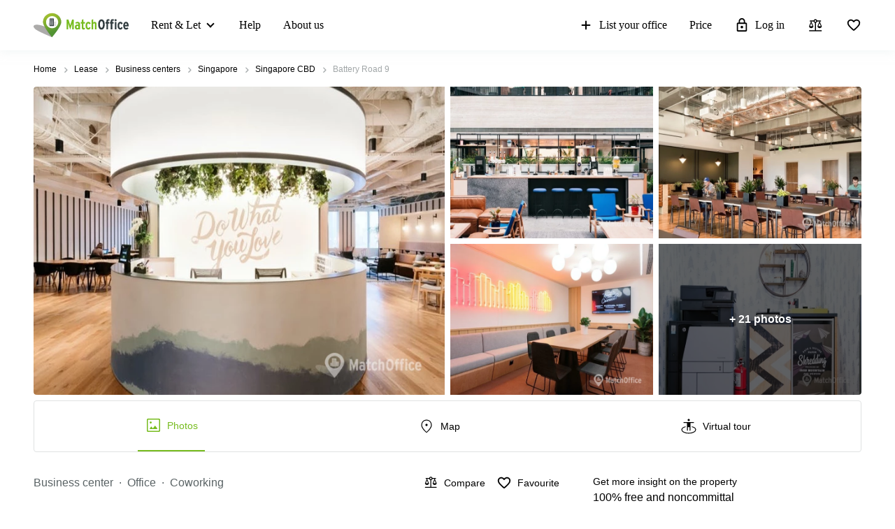

--- FILE ---
content_type: image/svg+xml
request_url: https://storage.googleapis.com/lb-assets-eu/common/facility_image/489/copying_facilities.svg
body_size: 2574
content:
<svg width="25" height="25" viewBox="0 0 25 25" xmlns="http://www.w3.org/2000/svg">
<mask id="mask0_10_1376" style="mask-type:alpha" maskUnits="userSpaceOnUse" x="0" y="0" width="25" height="25">
<rect x="0.946289" y="0.292847" width="24" height="24" />
</mask>
<g mask="url(#mask0_10_1376)">
<path d="M8.59082 23C7.99719 23 7.489 22.7773 7.06627 22.3319C6.64351 21.8866 6.43214 21.3512 6.43214 20.7258V17.9677H4.15866C3.56502 17.9677 3.05683 17.745 2.6341 17.2997C2.21137 16.8543 2 16.3189 2 15.6935V10.8064C2 9.91529 2.28897 9.16832 2.8669 8.56549C3.44484 7.96269 4.15099 7.66129 4.98535 7.66129H21.0147C21.8605 7.66129 22.5695 7.96269 23.1417 8.56549C23.7139 9.16832 24 9.91529 24 10.8064V15.6935C24 16.3189 23.7886 16.8543 23.3659 17.2997C22.9432 17.745 22.435 17.9677 21.8413 17.9677H19.5679V20.7258C19.5679 21.3512 19.3565 21.8866 18.9337 22.3319C18.511 22.7773 18.0028 23 17.4092 23H8.59082ZM4.15866 16.0806H6.43214C6.44746 15.4693 6.66424 14.9456 7.08248 14.5093C7.50071 14.073 8.00349 13.8548 8.59082 13.8548H17.4092C17.9965 13.8548 18.4993 14.073 18.9175 14.5093C19.3358 14.9456 19.5525 15.4693 19.5679 16.0806H21.8413C21.9485 16.0806 22.0366 16.0443 22.1055 15.9718C22.1744 15.8992 22.2088 15.8064 22.2088 15.6935V10.8064C22.2088 10.4499 22.0944 10.1512 21.8655 9.91003C21.6366 9.6689 21.353 9.54833 21.0147 9.54833H4.98535C4.647 9.54833 4.36339 9.6689 4.13451 9.91003C3.90563 10.1512 3.79118 10.4499 3.79118 10.8064V15.6935C3.79118 15.8064 3.82564 15.8992 3.89454 15.9718C3.96344 16.0443 4.05148 16.0806 4.15866 16.0806ZM17.7767 7.66129V4.27418C17.7767 4.16127 17.7422 4.06852 17.6733 3.99593C17.6044 3.92336 17.5164 3.88708 17.4092 3.88708H8.59082C8.48365 3.88708 8.39561 3.92336 8.3267 3.99593C8.2578 4.06852 8.22335 4.16127 8.22335 4.27418V7.66129H6.43214V4.27418C6.43214 3.6488 6.64351 3.11341 7.06627 2.66804C7.489 2.22268 7.99719 2 8.59082 2H17.4092C18.0028 2 18.511 2.22268 18.9337 2.66804C19.3565 3.11341 19.5679 3.6488 19.5679 4.27418V7.66129H17.7767ZM19.9353 12.6935C20.2737 12.6935 20.5573 12.5729 20.7862 12.3318C21.015 12.0907 21.1295 11.7919 21.1295 11.4354C21.1295 11.079 21.015 10.7802 20.7862 10.5391C20.5573 10.2979 20.2737 10.1774 19.9353 10.1774C19.597 10.1774 19.3134 10.2979 19.0845 10.5391C18.8556 10.7802 18.7411 11.079 18.7411 11.4354C18.7411 11.7919 18.8556 12.0907 19.0845 12.3318C19.3134 12.5729 19.597 12.6935 19.9353 12.6935ZM17.7767 20.7258V16.129C17.7767 16.0161 17.7422 15.9234 17.6733 15.8508C17.6044 15.7782 17.5164 15.7419 17.4092 15.7419H8.59082C8.48365 15.7419 8.39561 15.7782 8.3267 15.8508C8.2578 15.9234 8.22335 16.0161 8.22335 16.129V20.7258C8.22335 20.8387 8.2578 20.9315 8.3267 21.004C8.39561 21.0766 8.48365 21.1129 8.59082 21.1129H17.4092C17.5164 21.1129 17.6044 21.0766 17.6733 21.004C17.7422 20.9315 17.7767 20.8387 17.7767 20.7258Z" />
</g>
</svg>


--- FILE ---
content_type: image/svg+xml
request_url: https://storage.googleapis.com/lb-assets-eu/common/facility_image/20/cleaning.svg
body_size: 1741
content:
<svg width="25" height="24" viewBox="0 0 25 24" xmlns="http://www.w3.org/2000/svg">
<mask id="mask0_48_111" style="mask-type:alpha" maskUnits="userSpaceOnUse" x="0" y="0" width="25" height="24">
<rect x="0.755371" width="24" height="24" />
</mask>
<g mask="url(#mask0_48_111)">
<path d="M7.76357 23C7.28741 23 6.88179 22.826 6.54671 22.478C6.21164 22.1299 6.04411 21.7086 6.04411 21.2141V16.0943C6.04411 14.6258 6.26308 13.1947 6.70104 11.8011C7.139 10.4074 7.83194 9.0244 8.77988 7.65212L8.34998 7.6979C7.69747 7.6109 7.14267 7.30142 6.68559 6.76946C6.22853 6.23748 6 5.6204 6 4.91824V3.70241C6 2.90255 6.32847 2.23549 6.98541 1.70123C7.64234 1.16696 8.33821 0.937989 9.07303 1.01431L18.8565 1.99889C19.1372 2.03096 19.3573 2.14773 19.5167 2.34921C19.6762 2.5507 19.7559 2.78502 19.7559 3.05217V5.75854C19.7559 6.02566 19.6666 6.26188 19.4881 6.46718C19.3095 6.67249 19.0916 6.79117 18.8344 6.82322L17.8689 6.93085C18.0791 7.67271 18.3293 8.34931 18.6195 8.96067C18.9098 9.57203 19.2555 10.0922 19.6567 10.5211C19.8228 10.7058 19.9301 10.9188 19.9786 11.1599C20.0271 11.4011 19.9933 11.6263 19.8772 11.8354C19.7611 12.0445 19.5935 12.1834 19.3746 12.2521C19.1556 12.3208 18.9572 12.2727 18.7794 12.1079C18.1268 11.5217 17.5985 10.7916 17.1944 9.91774C16.7902 9.04385 16.4654 8.09859 16.22 7.08198L14.2094 7.28117C14.3329 8.31918 14.6169 9.36138 15.0615 10.4078C15.506 11.4542 15.9995 12.4567 16.5418 13.4153C16.871 14.0045 17.1142 14.6216 17.2715 15.2666C17.4287 15.9115 17.5073 16.5644 17.5073 17.2254V21.2141C17.5073 21.7086 17.3398 22.1299 17.0047 22.478C16.6697 22.826 16.264 23 15.7879 23H7.76357ZM7.71947 3.93137V4.87243C7.71947 5.22962 7.84365 5.51736 8.09203 5.73565C8.3404 5.95394 8.63653 6.04323 8.98043 6.00355L18.0365 5.11056V3.69324L8.98043 2.80025C8.63653 2.76057 8.3404 2.84986 8.09203 3.06815C7.84365 3.28644 7.71947 3.57418 7.71947 3.93137ZM7.76357 21.2141H15.7879V17.2254C15.7879 16.6942 15.7276 16.1862 15.6071 15.7016C15.4866 15.2169 15.2985 14.7464 15.0428 14.29C14.3476 13.0581 13.7822 11.8869 13.3464 10.7764C12.9107 9.66591 12.6252 8.56113 12.49 7.46206L10.9579 7.59943L10.1136 8.77178C9.35667 9.83116 8.77578 10.989 8.3709 12.2453C7.96602 13.5016 7.76357 14.7846 7.76357 16.0943V21.2141Z" />
</g>
</svg>


--- FILE ---
content_type: image/svg+xml
request_url: https://storage.googleapis.com/lb-assets-eu/common/facility_image/252/meetingRooms.svg
body_size: 2974
content:
<svg width="25" height="25" viewBox="0 0 25 25" xmlns="http://www.w3.org/2000/svg">
<mask id="mask0_30_2359" style="mask-type:alpha" maskUnits="userSpaceOnUse" x="0" y="0" width="25" height="25">
<rect x="0.0371094" y="0.891357" width="24" height="24" />
</mask>
<g mask="url(#mask0_30_2359)">
<path d="M1.28711 16.6413V16.2683C1.28711 15.4003 1.74769 14.8289 2.66886 14.5539C3.59001 14.2789 4.37943 14.1414 5.03711 14.1414C5.69479 14.1414 6.48421 14.2789 7.40536 14.5539C8.32651 14.8289 8.78708 15.4003 8.78708 16.2683V16.6413H1.28711ZM5.03711 12.6413C4.55121 12.6413 4.13808 12.4711 3.79771 12.1308C3.45733 11.7904 3.28713 11.3773 3.28713 10.8914C3.28713 10.4055 3.45733 9.99233 3.79771 9.65196C4.13808 9.31158 4.55121 9.14139 5.03711 9.14139C5.52301 9.14139 5.93614 9.31158 6.27651 9.65196C6.61689 9.99233 6.78708 10.4055 6.78708 10.8914C6.78708 11.3773 6.61689 11.7904 6.27651 12.1308C5.93614 12.4711 5.52301 12.6413 5.03711 12.6413ZM9.89481 14.1433C9.73584 14.1433 9.59674 14.0837 9.47751 13.9644C9.35829 13.8452 9.29869 13.7061 9.29869 13.5471C9.29869 13.46 9.35765 13.3202 9.47558 13.1279C9.60252 12.9548 9.68778 12.7619 9.73136 12.5491C9.77494 12.3362 9.79673 12.1208 9.79673 11.9028C9.79673 11.6848 9.77334 11.4714 9.72656 11.2624C9.67976 11.0535 9.5929 10.8657 9.46598 10.699C9.41355 10.6331 9.37096 10.5639 9.33821 10.4914C9.30544 10.4188 9.28906 10.343 9.28906 10.2639C9.28906 10.0925 9.34547 9.95035 9.45828 9.83754C9.5711 9.72472 9.71501 9.66831 9.89001 9.66831C9.99769 9.66831 10.0953 9.6994 10.1828 9.76156C10.2703 9.82375 10.3461 9.89843 10.4102 9.98561C10.5948 10.26 10.7374 10.5616 10.8381 10.8906C10.9387 11.2196 10.989 11.5564 10.989 11.901C10.989 12.2497 10.9403 12.5866 10.8429 12.9116C10.7455 13.2366 10.6044 13.5413 10.4198 13.826C10.3543 13.9106 10.2789 13.9846 10.1937 14.0481C10.1086 14.1115 10.0089 14.1433 9.89481 14.1433ZM11.9333 16.1875C11.7623 16.1875 11.6177 16.131 11.4993 16.0181C11.3809 15.9052 11.3217 15.7624 11.3217 15.5898C11.3217 15.5101 11.3381 15.4343 11.3709 15.3625C11.4037 15.2906 11.4462 15.2221 11.4987 15.1567C11.9025 14.6837 12.2022 14.167 12.3977 13.6067C12.5932 13.0465 12.691 12.4747 12.691 11.8914C12.691 11.308 12.5932 10.7388 12.3977 10.1837C12.2022 9.62855 11.9025 9.11766 11.4987 8.65099C11.4462 8.58462 11.4037 8.51826 11.3709 8.45189C11.3381 8.38552 11.3217 8.31252 11.3217 8.23289C11.3217 8.06034 11.378 7.91509 11.4907 7.79714C11.6033 7.67921 11.7457 7.62024 11.9179 7.62024C12.0133 7.62024 12.1019 7.64043 12.1837 7.68081C12.2654 7.7212 12.3384 7.77664 12.4025 7.84714C12.9037 8.43156 13.2758 9.07125 13.5188 9.76621C13.7618 10.4612 13.8833 11.1692 13.8833 11.8902C13.8833 12.6113 13.7586 13.3206 13.5092 14.0181C13.2599 14.7156 12.891 15.3599 12.4025 15.951C12.3384 16.0215 12.2683 16.0785 12.1924 16.1221C12.1164 16.1657 12.03 16.1875 11.9333 16.1875ZM15.2871 16.6413V16.2683C15.2871 15.4003 15.7477 14.8289 16.6689 14.5539C17.59 14.2789 18.3794 14.1414 19.0371 14.1414C19.6948 14.1414 20.4842 14.2789 21.4054 14.5539C22.3265 14.8289 22.7871 15.4003 22.7871 16.2683V16.6413H15.2871ZM19.0371 12.6413C18.5512 12.6413 18.1381 12.4711 17.7977 12.1308C17.4573 11.7904 17.2871 11.3773 17.2871 10.8914C17.2871 10.4055 17.4573 9.99233 17.7977 9.65196C18.1381 9.31158 18.5512 9.14139 19.0371 9.14139C19.523 9.14139 19.9361 9.31158 20.2765 9.65196C20.6169 9.99233 20.7871 10.4055 20.7871 10.8914C20.7871 11.3773 20.6169 11.7904 20.2765 12.1308C19.9361 12.4711 19.523 12.6413 19.0371 12.6413Z" />
</g>
</svg>
